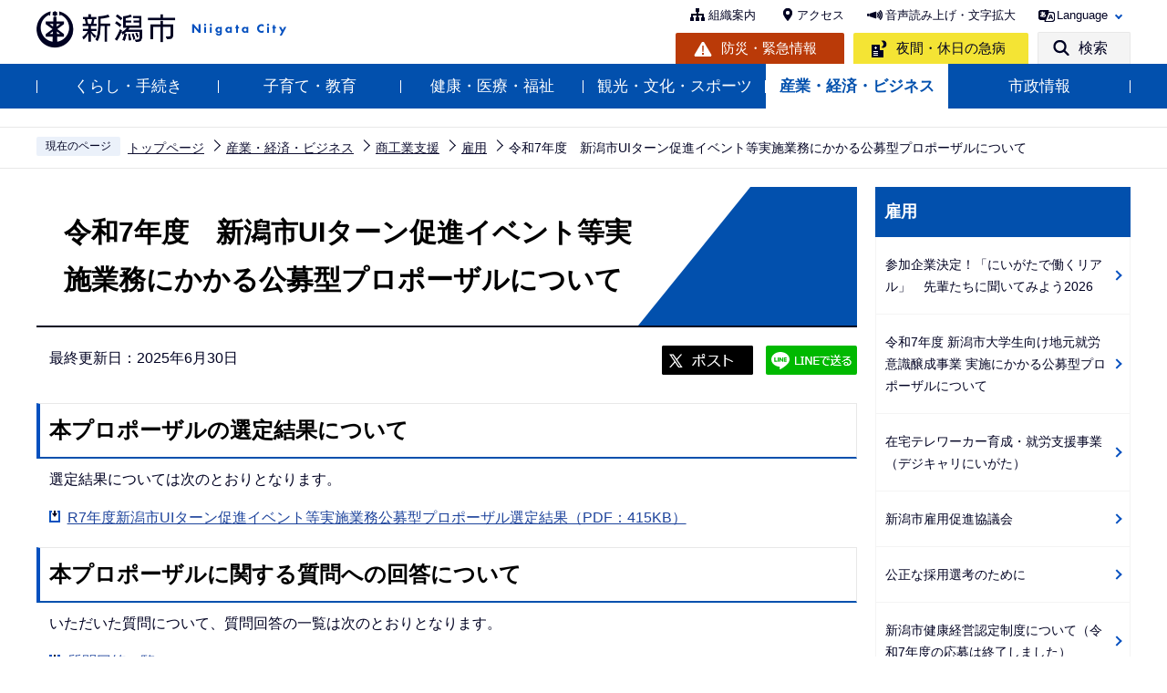

--- FILE ---
content_type: text/html
request_url: https://www.city.niigata.lg.jp/business/shoko/koyo_link/koyo20240220seminar.html
body_size: 27871
content:
<!DOCTYPE HTML>
<html lang="ja" xml:lang="ja" prefix="og: http://ogp.me/ns# article: http://ogp.me/ns/article#">
<head>
<meta name="viewport" content="width=device-width,initial-scale=1.0" />
<meta name="referrer" content="no-referrer-when-downgrade" />
<meta charset="UTF-8" />
<meta name="Author" content="Niigata city" />
<meta http-equiv="X-UA-Compatible" content="IE=edge" />
<link rel="shortcut icon" href="/favicon.ico" />
<link rel="apple-touch-icon" href="/images/apple-touch-icon.png" />
<meta property="og:title" content="令和7年度　新潟市UIターン促進イベント等実施業務にかかる公募型プロポーザルについて" />
<meta property="og:type" content="article" />
<meta property="og:url" content="https://www.city.niigata.lg.jp/business/shoko/koyo_link/koyo20240220seminar.html" />
<meta property="og:image" content="https://www.city.niigata.lg.jp/images/ogp.png" />
<meta property="og:description" content="" />
<meta name="keywords" content="新着情報（事業者向け）" />


<title>令和7年度　新潟市UIターン促進イベント等実施業務にかかる公募型プロポーザルについて　新潟市</title>
<link rel="stylesheet" media="all" href="/css/2022_style.wysiwyg.css" />
<link rel="stylesheet" media="all" href="/css/2022_style.tableconverter.css" />
<link rel="stylesheet" media="all" href="/css/2022_style_parts.css" />
<link rel="stylesheet" href="/css/2022_style_smph.css" media="screen and (max-width: 768px)" />
<link rel="stylesheet" href="/css/2022_style_pc.css" media="screen and (min-width: 769px), print" />
<link rel="stylesheet" type="text/css" media="print" href="/css/style_print.css" />
<link rel="stylesheet" type="text/css" href="/css/lightbox.css" media="screen" />
<script src="/js/jquery.min.js"></script>
<script src="/js/jquery.cookie.min.js"></script>




<script src="/js/analyticscode.js" charset="utf-8"></script>
</head>
<body id="base">

<div id="basebg">
<noscript>
<p class="jsmessage">新潟市のホームページではJavaScriptを使用しています。<br />JavaScriptの使用を有効にしていない場合は、一部の機能が正確に動作しない恐れがあります。<br />お手数ですがJavaScriptの使用を有効にしてください。</p>
</noscript>
<div class="blockjump txtno-display"><a id="PTOP">このページの先頭です</a></div>
<p class="blockskip"><a href="#CONT" class="skip">メニューを飛ばして本文へ</a></p>
<div id="baseall" class="baseall">
<header class="header" role="banner">
<div class="header_wp">
<div class="header_l">
<div id="header_logo"><a href="/index.html">
<img src="/images/2022_top_title.png" alt="新潟市：トップページへ" height="46" />
</a></div>
</div>
<div class="header_r">
<div class="headlist sp-none">
<ul class="head_link_list01">
<li><a href="/shisei/soshiki/soshikiinfo/index.html">組織案内</a></li>
<li><a href="/shisetsu/tyousya/access.html">アクセス</a></li>
<li><a href="https://www4.zoomsight-sv2.jp/NGTC/controller/index.html#https://www.city.niigata.lg.jp/" class="zoom_launch_cloud">音声読み上げ・文字拡大</a></li>
<li class="nav_lang" id="lang_toggle" lang="en"><a href="javascript:void(0)">Language</a>
<div class="language_inner"><img src="/images/spacer.gif" alt="" width="1" height="1" /></div>
</li>
</ul>
<div class="head_link_list02">
<p class="head_link_btn01"><a href="/kurashi/bosai/index.html">防災・緊急情報</a></p>
<p class="head_link_btn02"><a href="/iryo/iryo/kyukyu/index.html">夜間・休日の急病</a></p>
<p class="head_link_btn03" id="search_toggle"><a href="javascript:void(0)">検索</a></p>
</div>
</div>
<!-- headlist -->
<!-- ============================▼spbtn▼============================ -->
<div class="menu_btn_wp pc-none">
<p class="sp_menu_access"><a href="/shisetsu/tyousya/access.html"><span class="sp_menu_access_icon"><img src="/images/2022_smph_access.png" alt="" /></span><span class="sp_menu_access_text">アクセス</span></a></p>
<button class="button_container" id="toggle02" type="button">
<span class="menu-trigger menu_btn02">
<img alt="" src="/images/2022_smph_search.png" />
</span>
<span class="menu_btn02_text">
検索</span></button>
<button class="button_container" id="toggle01" type="button">
<span class="menu-trigger menu_btn01">
<img alt="" src="/images/2022_smph_gmenu.png" />
</span>
<span class="menu_btn01_text">
メニュー</span></button>
</div>
<!-- ============================▲spbtn▲============================ -->
</div>
<!-- header_r -->
</div>
<!-- header_wp -->
<div class="head_searchbox_wp sp-none">
<div class="head_searchbox_in">
<p class="head_search_title">サイト内検索</p>
<div class="search-wp"> <img src="/images/spacer.gif" alt="" width="1" height="1" /> </div>
<p class="close-menu-btn sp-none"><a href="javascript:void(0)" class="return_button"><img src="/images/2022_nav_menu_close.png" alt="" />閉じる</a></p>
</div>
</div>
<div class="gnavi_wp sp-none">
<nav aria-label="メインメニュー">
<ul class="gnavi">
<li class="parent"><a href="/kurashi/index.html">くらし・手続き</a>
<div class="sub" id="sub01"> <img src="/images/spacer.gif" alt="" width="1" height="1" /> </div>
</li>
<li class="parent"><a href="/kosodate/index.html">子育て・教育</a>
<div class="sub" id="sub02"> <img src="/images/spacer.gif" alt="" width="1" height="1" /> </div>
</li>
<li class="parent"><a href="/iryo/index.html">健康・医療・福祉</a>
<div class="sub" id="sub03"> <img src="/images/spacer.gif" alt="" width="1" height="1" /> </div>
</li>
<li class="parent"><a href="/kanko/index.html">観光・文化・スポーツ</a>
<div class="sub" id="sub04"> <img src="/images/spacer.gif" alt="" width="1" height="1" /> </div>
</li>
<li class="parent"><a href="/business/index.html">産業・経済・ビジネス</a>
<div class="sub" id="sub05"> <img src="/images/spacer.gif" alt="" width="1" height="1" /> </div>
</li>
<li class="parent"><a href="/shisei/index.html">市政情報</a>
<div class="sub" id="sub06"> <img src="/images/spacer.gif" alt="" width="1" height="1" /> </div>
</li>
</ul>
</nav>
</div>
<!-- ============================▼sp search▼============================ -->
<div id="multilingual_menu" class="multilingual_menu pc-none">
<div class="smph_multilingual_wp">
<div class="search-wp"><img src="/images/spacer.gif" alt="" width="1" height="1" /> </div>
</div>
</div>
<!-- ============================▲sp search▲============================ -->
<!-- ============================▼spグローバルナビ▼============================ -->
<div id="gnavi_menu" class="gnavi_menu pc-none">
<div class="smph_gnavi_wp">
<nav aria-label="メインメニュー" class="smph_nav_wp pc-none">
<ul class="smph_gnavi">
<li class="smph_menu_btn"><a href="javascript:void(0)">くらし・手続き<span class="sp_gnava_open"><img src="/images/2022_smph_gnabi_open.png" alt="開く" /></span></a>
<div class="open_menu" id="sp_sub01"><img src="/images/spacer.gif" alt="" width="1" height="1" /></div>
</li>
<li class="smph_menu_btn"><a href="javascript:void(0)">子育て・教育<span class="sp_gnava_open"><img src="/images/2022_smph_gnabi_open.png" alt="開く" /></span></a>
<div class="open_menu" id="sp_sub02"><img src="/images/spacer.gif" alt="" width="1" height="1" /></div>
</li>
<li class="smph_menu_btn"><a href="javascript:void(0)">健康・医療・福祉<span class="sp_gnava_open"><img src="/images/2022_smph_gnabi_open.png" alt="開く" /></span></a>
<div class="open_menu" id="sp_sub03"><img src="/images/spacer.gif" alt="" width="1" height="1" /></div>
</li>
<li class="smph_menu_btn"><a href="javascript:void(0)">観光・文化・スポーツ<span class="sp_gnava_open"><img src="/images/2022_smph_gnabi_open.png" alt="開く" /></span></a>
<div class="open_menu" id="sp_sub04"><img src="/images/spacer.gif" alt="" width="1" height="1" /></div>
</li>
<li class="smph_menu_btn"><a href="javascript:void(0)">産業・経済・ビジネス<span class="sp_gnava_open"><img src="/images/2022_smph_gnabi_open.png" alt="開く" /></span></a>
<div class="open_menu" id="sp_sub05"><img src="/images/spacer.gif" alt="" width="1" height="1" /></div>
</li>
<li class="smph_menu_btn"><a href="javascript:void(0)">市政情報<span class="sp_gnava_open"><img src="/images/2022_smph_gnabi_open.png" alt="開く" /></span></a>
<div class="open_menu" id="sp_sub06"><img src="/images/spacer.gif" alt="" width="1" height="1" /></div>
</li>
<li class="smph_menu_btn"><a href="javascript:void(0)" lang="en">Language<span class="sp_gnava_open"><img src="/images/2022_smph_gnabi_open.png" alt="開く" /></span></a>
<div class="open_menu language_inner_sp" id="sp_sub07"><img src="/images/spacer.gif" alt="" width="1" height="1" /></div>
</li>
</ul>
</nav>
<p class="sp_nav_link"><a href="/shisei/soshiki/soshikiinfo/index.html">組織案内</a></p>
<p class="sp_nav_link"><a href="/sitemap.html">サイトマップ</a></p>
</div>
</div>
<!-- ============================▲spグローバルナビ▲============================ -->
</header>
<div class="sp_head_link pc-none">
<div class="head_link_list02">
<p class="head_link_btn01"><a href="/kurashi/bosai/index.html">防災・緊急情報</a></p>
<p class="head_link_btn02"><a href="/iryo/iryo/kyukyu/index.html">夜間・休日の急病</a></p>
</div>
</div>
<!-- ****** ▽緊急情報▽ ****** -->
<script>
<!--
	var url = "/kinkyudat/js/kinkyu_top.js?" + new Date().getTime();//1970年1月1日 00:00:00 UTC からの経過ミリ秒を返す
	document.write('<script type="text/javascript" src="' + url + '" charset="UTF-8"><\/script>');
//-->
</script>
<noscript>
<p>JavaScriptが無効のため表示することができません。<br />JavaScriptを有効にしてください。</p>
</noscript>
<!-- ****** △緊急情報△ ****** -->
<hr />
<!--▽パンくずナビ▽-->
<nav aria-label="現在位置">
<div class="pankuzu">
<ol>
<li class="pk-img">現在のページ</li>
<li><a href="/index.html">トップページ</a></li>
<li><a href="../../index.html">産業・経済・ビジネス</a></li>
<li><a href="../index.html">商工業支援</a></li>
<li><a href="./index.html">雇用</a></li>
<li class="pk-thispage">令和7年度　新潟市UIターン促進イベント等実施業務にかかる公募型プロポーザルについて</li>
</ol>
</div>
</nav>
<!--△パンくずナビ△-->
<hr />
<div class="blockjump txtno-display"><a id="CONT">本文ここから</a></div>
<main role="main">
<div class="wrap-all">
<div class="wrap clearfix">
<div id="main">



<div class="h1bg"><div><h1>令和7年度　新潟市UIターン促進イベント等実施業務にかかる公募型プロポーザルについて</h1></div></div>



<div class="basic_info_wp">
<div class="update clearfix"><p>最終更新日：2025年6月30日</p></div>

<script type="text/javascript" src="/js/2022_sns_btn.js"></script>
<div id="sns_btn_wp"></div>


</div>



<div class="h2bg"><div><h2>本プロポーザルの選定結果について</h2></div></div>
<div class="wysiwyg_wp"><p>選定結果については次のとおりとなります。</p></div>
<p class="filelink"><img src="/images/spacer.gif" alt="ファイルダウンロード　新規ウインドウで開きます。" width="1" height="1" class="img-guidance" /><a class="pdf" href="koyo20240220seminar.files/shinsakekka0630.pdf" target="_blank">R7年度新潟市UIターン促進イベント等実施業務公募型プロポーザル選定結果（PDF：415KB）</a></p>
<div class="h2bg"><div><h2>本プロポーザルに関する質問への回答について</h2></div></div>
<div class="wysiwyg_wp"><p>いただいた質問について、質問回答の一覧は次のとおりとなります。</p></div>
<p class="filelink"><img src="/images/spacer.gif" alt="ファイルダウンロード　新規ウインドウで開きます。" width="1" height="1" class="img-guidance" /><a class="pdf" href="koyo20240220seminar.files/R7_shitumonkaitou2.pdf" target="_blank">質問回答一覧（PDF：838KB）</a></p>
<div class="h2bg"><div><h2>1.趣旨</h2></div></div>
<div class="wysiwyg_wp"><p>新潟市UIターン促進イベント等実施業務の実施事業者をプロポーザル方式により選定するため、必要な事項を定めるものとします。</p></div>
<div class="h2bg"><div><h2>2.事業概要</h2></div></div>
<div class="h3bg"><div><h3>(1)件名</h3></div></div>
<div class="wysiwyg_wp"><p>新潟市UIターン促進イベント等実施業務</p></div>
<div class="h3bg"><div><h3>(2)趣旨</h3></div></div>
<div class="wysiwyg_wp"><p>　本市では、移住検討者への情報提供を行うため、移住経験者をゲストに迎えた移住セミナーや、移住経験者が移住するまでの経緯を紹介する移住者インタビューの記事を新潟市移住定住情報サイト「HAPPYターン」に掲載している。<br />　本業務では、首都圏等のUIターン検討者に向けて、本市のの魅力を効果的に発信し、伝えることによって、本市への移住促進を図ることを目的とする。</p></div>
<div class="h3bg"><div><h3>(3)業務内容</h3></div></div>
<div class="wysiwyg_wp"><p>添付の募集要項等をご参照ください。</p></div>
<p class="filelink"><img src="/images/spacer.gif" alt="ファイルダウンロード　新規ウインドウで開きます。" width="1" height="1" class="img-guidance" /><a class="pdf" href="koyo20240220seminar.files/r7_01_boshuu.pdf" target="_blank">企画提案募集要項（PDF：858KB）</a></p>
<p class="filelink"><img src="/images/spacer.gif" alt="ファイルダウンロード　新規ウインドウで開きます。" width="1" height="1" class="img-guidance" /><a class="pdf" href="koyo20240220seminar.files/02_r7_siyousho.pdf" target="_blank">業務委託仕様書案（PDF：1,143KB）</a></p>
<p class="filelink"><img src="/images/spacer.gif" alt="ファイルダウンロード　新規ウインドウで開きます。" width="1" height="1" class="img-guidance" /><a class="pdf" href="koyo20240220seminar.files/03_r7_ryuui.pdf" target="_blank">企画提案に関する留意事項（PDF：775KB）</a></p>
<p class="filelink"><img src="/images/spacer.gif" alt="ファイルダウンロード　新規ウインドウで開きます。" width="1" height="1" class="img-guidance" /><a class="pdf" href="koyo20240220seminar.files/04_r7_kijun.pdf" target="_blank">企画提案評価基準（PDF：185KB）</a></p>
<p class="filelink"><img src="/images/spacer.gif" alt="ファイルダウンロード　新規ウインドウで開きます。" width="1" height="1" class="img-guidance" /><a class="pdf" href="koyo20240220seminar.files/05_siryou1.pdf" target="_blank">別紙資料（PDF：98KB）</a></p>
<div class="h3bg"><div><h3>(4)委託期間</h3></div></div>
<div class="wysiwyg_wp"><p>契約日から令和８年3月31日まで</p></div>
<div class="h2bg"><div><h2>3.スケジュール</h2></div></div>
<div class="t-box2">
<table style="width:95%" class="table01">
  <caption>スケジュール</caption>
  <tr>
    <th scope="col">内容</th>
    <th scope="col">日時</th>
  </tr>
  <tr>
    <td>（１）募集開始</td>
    <td>令和７年５月16日（金曜日)</td>
  </tr>
  <tr>
    <td>（２）質問提出期限</td>
    <td>令和７年５月23日（金曜日）正午必着</td>
  </tr>
  <tr>
    <td>　　　質問回答</td>
    <td>令和７年５月27日（火曜日）</td>
  </tr>
  <tr>
    <td>（３）参加申込締切</td>
    <td>令和７年５月28日（水曜日）午後５時まで</td>
  </tr>
  <tr>
    <td>　　　参加資格確認結果通知書送付</td>
    <td>令和７年５月30日（金曜日)</td>
  </tr>
  <tr>
    <td>　　　参加辞退届</td>
    <td>令和７年６月11日（水曜日）午後５時まで</td>
  </tr>
  <tr>
    <td>（４）企画提案書提出締切</td>
    <td>令和７年６月11日（水曜日）午後５時まで</td>
  </tr>
  <tr>
    <td><p>（５）選定委員会</p></td>
    <td>令和７年６月下旬を予定</td>
  </tr>
  <tr>
    <td>（６）審査結果通知</td>
    <td><p>令和７年６月30日（月曜）を予定</p></td>
  </tr>
</table>

</div>
<div class="h2bg"><div><h2>4.関係書類ダウンロードファイル</h2></div></div>
<p class="filelink"><img src="/images/spacer.gif" alt="ファイルダウンロード　新規ウインドウで開きます。" width="1" height="1" class="img-guidance" /><a class="files" href="koyo20240220seminar.files/R7_yousiki.zip" target="_blank">様式一式（ファイル：121KB）</a></p>
<div class="h2bg"><div><h2>6.窓口・問い合わせ先</h2></div></div>
<div class="wysiwyg_wp"><p>新潟市経済部雇用・新潟暮らし推進課<br />〒951-8554新潟市中央区古町通7番町1010番地古町ルフル5階<br />電話:025-226-2149<br />FAX:025-228-1611<br />E-mail:koyo@city.niigata.lg.jp</p></div>






<!-- scs_jyogai_start -->
<p class="dladobereader sp-none">
<span class="pdf_l">
PDF形式のファイルを開くには、Adobe Acrobat Reader が必要です。<br />
お持ちでない方は、Adobe社から無償でダウンロードできます。<br /></span>
<span class="pdf_r">
<a href="https://get.adobe.com/jp/reader/" target="_blank"><img src="/images/get_adobe_reader.png" alt="Get Adobe Acrobat Reader DC" width="158" height="39" /></a>
</span>
</p>
<!-- scs_jyogai_end -->





<div id="contact">
<h2><span>このページの作成担当</span></h2>


<div class="contact_in">
<p class="contact_name"><a class="innerLink" href="/shisei/soshiki/soshikiinfo/keizai/koyoseisaku.html">経済部　雇用・新潟暮らし推進課</a></p>
<p>
〒951-8554　新潟市中央区古町通7番町1010番地（古町ルフル5階）
<br />電話：025-226-1642　FAX：025-228-1611
</p>
<p class="contact-email"><a class="innerLink" href="https://www.city.niigata.lg.jp/cgi-bin/formmail/formmail.cgi?d=koyo">このページの作成担当にメールを送る</a></p>
</div>


</div>



<script type="text/javascript" src="/js/feedback.js"></script>
<!-- scs_jyogai_start -->
<form action="/cgi-bin/vote/vote.cgi" method="post" name="formmail" id="formmail" onsubmit="return inspection()" class="feedback">
<h2><span>この情報はお役に立ちましたか？</span></h2>
<p>ページ内容改善の参考とするためにご意見をいただいています。</p>
<div class="formtxt">
<fieldset class="fedd1">
<legend>このページの内容は分かりやすかったですか？</legend>
<input type="radio" name="useful1" value="3" id="point3" checked="checked" /><label for="point3">分かりやすかった</label>
<input type="radio" name="useful1" value="2" id="point2" /><label for="point2">どちらとも言えない</label>
<input type="radio" name="useful1" value="1" id="point1" /><label for="point1">分かりにくかった</label>
</fieldset>
<fieldset class="fedd2">
<legend>このページは見つけやすかったですか？</legend>
<input type="radio" name="useful2" value="3" id="point6" checked="checked" /><label for="point6">見つけやすかった</label>
<input type="radio" name="useful2" value="2" id="point5" /><label for="point5">どちらとも言えない</label>
<input type="radio" name="useful2" value="1" id="point4" /><label for="point4">見つけにくかった</label>
</fieldset>
<div>
<input type="hidden" name="url" value="/business/shoko/koyo_link/koyo20240220seminar.html" />
<input type="hidden" name="title" value="令和7年度　新潟市UIターン促進イベント等実施業務にかかる公募型プロポーザルについて" />
<input type="hidden" name="tanto" value="経済部　雇用・新潟暮らし推進課" />
<input type="hidden" name="tantocode" value="A001330000" />
<input type="hidden" name="hyoukatime" value="" />
</div>
<div class="submitbox"><input type="submit" name="submit" class="fedbt" value="送信" /></div>
</div>
</form>
<!-- scs_jyogai_end -->





<div class="txtno-display">本文ここまで</div>
<hr />
</div><!-- /div main -->
<!-- ▲メインコンテンツここまで▲ -->
<div id="localnavi">
<div class="txtno-display">サブナビゲーションここから</div>
<hr />
<!-- ▽ローカルナビ▽ -->

<div id="losubnavi">
<div class="lobgbox">

<div class="lobg_title">    
<div class="lsnavi"><h2><span>雇用</span></h2></div>
<button class="acd02_bt switch pc-none" type="button"><img src="/images/2022_icon_menu_open.png" alt="詳細情報を開く" width="20" /></button> 
</div>

<ul class="open_menu_wp">
<li><a href="/kurashi/shigoto/sokushin/shurousokushin/gakusei_R7.html">参加企業決定！「にいがたで働くリアル」　先輩たちに聞いてみよう2026</a></li>

<li><a href="/jigyo/gakusei2026.html">令和7年度 新潟市大学生向け地元就労意識醸成事業 実施にかかる公募型プロポーザルについて</a></li>

<li><a href="/kurashi/shigoto/dejikyariniigata.html">在宅テレワーカー育成・就労支援事業（デジキャリにいがた）</a></li>

<li><a href="/kurashi/shigoto/sokushin/shurousokushin/kosokukyo.html">新潟市雇用促進協議会</a></li>

<li><a href="/business/shoko/koyo_link/kouseisaiyou.html">公正な採用選考のために</a></li>

<li><a href="/iryo/kenko/hokenkenko/ninnteiseido.html">新潟市健康経営認定制度について（令和7年度の応募は終了しました）</a></li>

<li><a href="/business/shoko/koyo_link/niigataCMB_open.html">新潟市公式就労マッチングプラットフォーム「にいがたCITYマッチボックス」</a></li>

<li><a href="/iryo/kenko/hokenkenko/setumeikai.html">令和7年度新潟市健康経営推進セミナー（令和7年8月6日に開催しました）</a></li>

<li><a href="/business/shoko/koyo_link/koyosinkisaiyou.html">新規採用活動支援事業補助金について</a></li>

<li><a href="/business/shoko/koyo_link/niigatagaikokuzinzai.html">新潟県外国人材受入サポートセンター事業のお知らせ</a></li>

<li><a href="/business/shoko/koyo_link/koyo20230524.html">副業関係人口創出事業について</a></li>

<li><a href="/kurashi/shigoto/jigyousha/r06saiyouryokukoujyo.html">令和7年度新潟市中小企業人材確保・育成支援事業について</a></li>

<li><a href="/kurashi/shigoto/sokushin/shurousokushin/syougakukinn.html">企業参加型奨学金返済支援事業</a></li>

<li><a href="/kurashi/shigoto/jigyousha/saichin.html">新潟県最低賃金について</a></li>

<li><a href="/business/shoko/koyo_link/kounenreisyakoyo.html">高齢者の雇用促進に関する支援について</a></li>

<li><a href="/kurashi/shigoto/oshirse/kyusyokusyasien.html">求職者支援制度（厚生労働省）</a></li>

<li><a href="/business/shoko/koyo_link/niigatakenkinrousya.html">新潟県勤労者生活安定資金融資制度（新潟県）</a></li>

<li><a href="/kurashi/shigoto/roudouchousa/jittai.html">令和7年度　新潟県・新潟市賃金労働時間等実態調査</a></li>

<li><a href="/iryo/kenko/hokenkenko/hatarakiyasuisyokuba.html">働きやすい職場づくり推進フォーラム（令和8年2月5日に開催します）</a></li>

<li><span class="now">令和7年度　新潟市UIターン促進イベント等実施業務にかかる公募型プロポーザルについて</span></li>
</ul>
</div>
</div>

<!-- △ローカルナビ△ -->
<!-- ▽レコメンド▽ -->

<!-- △レコメンド△ -->
<!-- ▽注目情報▽ -->
<div id="lochumoku">
<div class="lobgbox">
<h2 class="chumoku-title">注目情報</h2>
<ul id="chumoku-outer"></ul>
<noscript>
<p class="jsmessage">注目情報の表示にはJavaScriptを使用しています。<br /><a href="/chumoku/index.html">注目情報一覧へ</a></p>
</noscript>
</div>
</div>
<!-- △注目情報△ -->
<!-- ▽サイドバナー▽ -->
<div class="sidebt-box">
<div id="lo-miryoku">
<a href="/miryoku/index.html"><img src="/images/N_side_miryoku_bnr.png" alt="魅力発信：新潟市スキマ時間の楽しみ方" width="280" height="120" /></a>
</div>
<p class="lojoho_mitsukaranai"><a href="/homepage/info_loss.html">情報が見つからないときは</a></p>
</div><!-- /div sidebt-box  -->
<!-- △サイドバナー△ -->
<div class="txtno-display">サブナビゲーションここまで</div>
<hr />
</div><!-- /div localnavi -->
</div><!-- /div wrap -->
</div><!-- /div wrap-all -->
</main>
<hr />

<div class="footer_wp">

<footer role="contentinfo" id="footer" class="footer">
<div class="footer_con">
<div class="footer_in">
<div class="footer_l">
<div class="footer_l_title">
<h2>新潟市役所</h2>
<p>法人番号 5000020151009 </p>
</div> <address>
<p class="foot_add_wp"><span class="foot_add_title">住所</span><span class="foot_addlink">〒951-8550　<br class="pc-none" />新潟市中央区学校町通1番町602番地1</span></p>
<p class="foot_tel_wp"><span class="foot_add_title">電話番号</span><span class="foot_tellink">025-228-1000（代表）</span></p>
<p class="foot_time_wp"><span class="foot_add_title">開庁時間</span><span class="foot_time_con">月曜日から金曜日の午前8時30分から午後5時30分<br class="sp-none" />
（祝・休日、12月29日から1月3日を除く）<br />
※部署、施設によっては、開庁・開館の日・時間が異なるところがあります。</span></p>
</address> </div>
<div class="footer_r">
<ul class="foot_link_btn">
<li><a href="/shisetsu/tyousya/access.html">アクセス</a></li>
<li><a href="/shisei/soshiki/soshikiinfo/index.html">組織案内</a></li>
<li><a href="/shisei/koho/socialmedia/index.html">市公式SNS</a></li>
</ul>
<p><a href="http://www.4894.call.city.niigata.jp/" target="_blank" rel="noopener">
    <img src="/images/2022_footer_bnr.png" alt="新潟市役所コールセンター こたえてコール 025-243-4894 受付時間（年中無休） 　午前8時～午後9時。年末年始は午後5時まで。" class="sp-none" />
    <img src="/images/2022_footer_bnr_sp.png" alt="新潟市役所コールセンター　こたえてコール　025-243-4894 受付時間（年中無休） 　午前8時～午後9時。年末年始は午後5時まで。" class="pc-none" />
</a></p>
</div>
</div>
</div>
<div class="foot_copyright_wp">
<div class="foot_copyright_l sp-none">
<ul class="footlist">
<li><a href="/homepage/hp_policy.html">ホームページの考え方</a></li>
<li><a href="/homepage/use.html">ホームページの使い方</a></li>
<li><a href="/homepage/webaccessibility/index.html">アクセシビリティ</a></li>
<li><a href="/homepage/privacy.html">個人情報の取り扱い</a></li>
<li><a href="/homepage/qualification.html">免責事項</a></li>
<li><a href="/homepage/ask.html">ご意見・お問い合わせ</a></li>
<li><a href="/sitemap.html">サイトマップ</a></li>
</ul>
</div>
<div class="copyright">
<p><small lang="en">&copy;Niigata City.</small></p>
</div>
</div>
<div id="pagetop" class="page-top"> <a href="#PTOP"><img src="/images/2022_btn_pagetop.png" alt="このページの上へ戻る" /></a>
</div>
</footer>
</div>
<!-- footer_wp -->

<div class="switchBtn">
<button type="button" id="swPc"><span class="swIcon">PC版を表示する</span></button>
<button type="button" id="swSp" class="btnAcv"><span class="swIcon">スマートフォン版を表示する</span></button>
<p class="swTop"><a href="/index.html"><span class="swIcon">トップページに戻る</span></a></p>
</div>
</div><!-- /div baseall -->
</div><!-- /div basebg -->
<script src="/js/jquery.lightbox-0.5.min.js"></script>
<script src="/js/jquery.zoomsigh-launch.js"></script>
<script src="/js/jquery.rwdImageMaps.min.js"></script>
<script src="/js/jquery.swView.js"></script>
<script src="/js/2022_common.js"></script>

</body>
</html>

--- FILE ---
content_type: application/javascript
request_url: https://www.city.niigata.lg.jp/js/2022_common.js
body_size: 15734
content:
$(function () {
	pageTopScroll();
	gikaiScroll();
	gnaviMegaMenu();
	gnaviCurrent();
	MultilingualMenu();	
	SearchMenu();	
	spHeadMenu();	
	smphGnaviMenu();
	contentsBtn();
	spGikaiHeadMenu();
	TableScroll();
//  検索窓ファイル読み込み
	$('.search-wp').load('/files/google_search.html');
// // multilingualメニュー読み込み
	$(".language_inner").load("/files/multilingual_menu.html");
	$(".language_inner_sp").load("/files/multilingual_menu_sp.html");
//am23_特殊メニュー自動生成（もっと見る）　もっと見るボタン
	lengthDisplayMenulistMore(5);
//  防災大見出しメニュー
	bousaiMenu();
// 拡大画像	
	$('a.openimg').lightBox();
	$(".imgdisplaynone").hide();
	lifhtBox();
// クリッピングマップ用popup
	$('img[usemap]').rwdImageMaps();
// am10_開閉式メニュー3列
	switchMenu();
//  ローカルナビ　注目情報
	localnaviChumoku();
//  各区スマホメニュー
$('#ku_smph_akiha').load('/files/ku_smph_akiha.html');
$('#ku_smph_chuou').load('/files/ku_smph_chuou.html');
$('#ku_smph_higashi').load('/files/ku_smph_higashi.html');
$('#ku_smph_kita').load('/files/ku_smph_kita.html');
$('#ku_smph_kounan').load('/files/ku_smph_kounan.html');
$('#ku_smph_minami').load('/files/ku_smph_minami.html');
$('#ku_smph_nishi').load('/files/ku_smph_nishi.html');
$('#ku_smph_nishikan').load('/files/ku_smph_nishikan.html');
//da01_2022よく使われているサービス　もっと見るボタン
	lengthDisplayMenulistMore02(6);
//da02_2022各種オンラインサービス（入札手続） 開閉
	$(".denshi_inner").hide();
	DenshiMenu();
//  ポップアップファイル読み込み
$('.popup-wp').load('/files/popup.html',closeBtn);

});




// gnaviメガドロップ
function gnaviMegaMenu() {
	$('#sub01').load('/files/top_menu01.html', return_button);
	$('#sub02').load('/files/top_menu02.html', return_button);
	$('#sub03').load('/files/top_menu03.html', return_button);
	$('#sub04').load('/files/top_menu04.html', return_button);
	$('#sub05').load('/files/top_menu05.html', return_button);
	$('#sub06').load('/files/top_menu06.html', return_button);
	$('#sp_sub01').load('/files/top_menu01.html', return_button);
	$('#sp_sub02').load('/files/top_menu02.html', return_button);
	$('#sp_sub03').load('/files/top_menu03.html', return_button);
	$('#sp_sub04').load('/files/top_menu04.html', return_button);
	$('#sp_sub05').load('/files/top_menu05.html', return_button);
	$('#sp_sub06').load('/files/top_menu06.html', return_button);

	function return_button() {
		$("a.return_button").click(function(){
				$(".gnavi li.parent > a").removeClass("open").addClass("close");
				$(this).parents().removeClass("is-show");
				$(this).parents().removeClass("menu-on");
			return false;
		});
		}
	$(".gnavi li.parent > a").each(function(){
	var allsubmenu = $(".gnavi .sub");
	var allparents = $(".parent");

	var btn = $(this);
	var submenu = $(this).next();
	var parents=$(this).parents(".parent");
	btn.click(function(){
	  if($(this).hasClass("open")){
		  $(this).removeClass("open").addClass("close");
		  $(submenu).removeClass("is-show");
		  $(parents).removeClass("menu-on");
	  }else{
		  $(".gnavi li.parent > a").removeClass("open").addClass("close");
		  $(allsubmenu).removeClass("is-show");
		  $(allparents).removeClass("menu-on");

		  $(btn).removeClass("close").addClass("open");
		  $(submenu).addClass("is-show");
		  $(parents).addClass("menu-on");
	  }
	  return false;
  });
	  $("a.return_button").click(function(){
			  $(".gnavi li.parent > a").removeClass("open").addClass("close");
			  $(submenu).removeClass("is-show");
			  $(parents).removeClass("menu-on");
		  return false;
	  });
  });
}
// ページカレント
function gnaviCurrent() {
	if(location.pathname != "/") {
		if(location.pathname.match("^/shigikai/")) {
	        $('.gikai_sub_img a[href^="/' + location.pathname.split("/")[1] + '/' + location.pathname.split("/")[2] + '"]').addClass('active');
		}  else {
			$('.gnavi>li a[href^="/' + location.pathname.split("/")[1] + '"]').addClass('active');
		}
	};
}



// ページトップスクロール
function pageTopScroll() {
  $(".page-top").hide();
  $(window).on("scroll", function () {
    if ($(this).scrollTop() > 300) {
      $(".page-top").fadeIn("fast");
    } else {
      $(".page-top").fadeOut("fast");
    }
    scrollHeight = $(document).height();
    scrollPosition = $(window).height() + $(window).scrollTop();
    footHeight = $("footer").innerHeight();
    if (scrollHeight - scrollPosition <= footHeight) {
      $(".page-top").css({
        "position": "absolute",
        "top": "-121px",
        "bottom": "auto",
      });
    } else {
      $(".page-top").css({
        "position": "fixed",
        "top": "auto",
        "bottom": "10px",
      });
    }
  });
}
// 市議会ページトップスクロール
function gikaiScroll() {
	var gikaiScroll = $("#gikaipagetop");

	$(gikaiScroll).hide();
	$(window).on("scroll", function () {
	  if ($(this).scrollTop() > 300) {
		$(gikaiScroll).fadeIn("fast");
	  } else {
		$(gikaiScroll).fadeOut("fast");
	  }
	  scrollHeight = $(document).height();
	  scrollPosition = $(window).height() + $(window).scrollTop();
	  footHeight = $("footer").innerHeight();
	  if (scrollHeight - scrollPosition <= footHeight) {
		$(gikaiScroll).css({
			"top": "120px",
			"bottom": "auto",
			"right": "10px",
		});
	  } else {
		$(gikaiScroll).css({
		  "position": "fixed",
		  "top": "auto",
		  "bottom": "10px",
		});
	  }
	});
  }





//	Multilingual開閉
function MultilingualMenu() {
    var LanguageMenu = $(".language_inner");
    $("#lang_toggle").on("click", function() {
    	LanguageMenu.toggle();
		$(this).toggleClass("active");
    	return "close";
    });
}
//	検索窓開閉
function SearchMenu() {
	$('#search_toggle').on("click", function() {
		$('.head_searchbox_wp').slideToggle("fast");
	});
	$("a.return_button").on("click", function() {
		$('.head_searchbox_wp').slideUp("fast");
	});
}
//	//スマホヘッダメニュー開閉
	function spHeadMenu() {
    var spHeadMenu = $('#gnavi_menu');
    var spMokutekiMenu = $('#multilingual_menu');
    spMokutekiMenu.hide();
    spHeadMenu.hide();
    $("#toggle01").on("click", function() {
    	$("#toggle02").removeClass("menu-open");
	    spMokutekiMenu.hide();
		$(".menu_btn02 > img").attr('src','/images/2022_smph_search.png');
		$(".menu_btn02 > img").attr("alt","検索メニューを開く");
		$(".menu_btn02_text").text('検索');
        if ($(this).hasClass("menu-open")) {
            $("#toggle01").removeClass("menu-open");
			$(".menu_btn01 > img").attr('src','/images/2022_smph_gmenu.png');
			$(".menu_btn01 > img").attr("alt","メニューを開く");
			$(".menu_btn01_text").text('メニュー');

            spHeadMenu.hide();
            return "";
        } else {
            $("#toggle01").addClass("menu-open");
			$(".menu_btn01 > img").attr('src','/images/2022_smph_menuTojiru.png');
			$(".menu_btn01 > img").attr("alt","メニューを閉じる");
			$(".menu_btn01_text").text('閉じる');

            spHeadMenu.show();
        }
        return "close";
    });
    $("#toggle02").on("click", function() {
	    $("#toggle01").removeClass("menu-open");
	    spHeadMenu.hide();
		$(".menu_btn01 > img").attr('src','/images/2022_smph_gmenu.png');
		$(".menu_btn01 > img").attr("alt","メニューを開く");
		$(".menu_btn01_text").text('メニュー');

        if ($(this).hasClass("menu-open")) {
            $("#toggle02").removeClass("menu-open");
			$(".menu_btn02 > img").attr('src','/images/2022_smph_search.png');
			$(".menu_btn02 > img").attr("alt","検索メニューを開く");
			$(".menu_btn02_text").text('検索');

            spMokutekiMenu.hide();
            return "";
        } else {
            $("#toggle02").addClass("menu-open");
			$(".menu_btn02 > img").attr('src','/images/2022_smph_searchTojiru.png');
			$(".menu_btn02 > img").attr("alt","検索メニューを閉じる");
			$(".menu_btn02_text").text('閉じる');

            spMokutekiMenu.show();
        }
        return "close";
    });
}
//	//スマホグローバルメニュー開閉
function smphGnaviMenu() {
	$('.smph_menu_btn a').on("click", function() {
		$(this).toggleClass(function() {
			if ($(this).is('.close')) {
				$(this).find('img').attr({
						src: $(this).find("img").attr('src').replace('_close', '_open'),
						alt: '詳細を開く'
				});  
				$(this).removeClass("close");
				$('+.open_menu',this).slideUp("fast");
				return "";
			} else {
				$(this).find('img').attr({
						src: $(this).find("img").attr('src').replace('_open', '_close'),
						alt: '詳細を閉じる'
				});
				$('+.open_menu',this).slideDown("fast");
			}
		  return "close";
		});
	})
}
//テーブルスクロール
function TableScroll() {
	if (window.matchMedia( '(max-width:768px)' ).matches) {
		var smphTable = $('.table01, .wysiwyg_wp>table');
		if(smphTable.length){
			var TableWidth = 600;
			var scrollOff = '画面サイズに合わせて閲覧';
			var scrollOn = 'スクロール操作で閲覧';
			smphTable.each( function() {
					var scrollBtn = $('<div class="scroll_table_switch clearfix"><a href="javascript:void(0);" class="scroll">'+scrollOff+'</a></div>');
					$(this).not('#calendarlist, #shigikai_calendar').before(scrollBtn);
					$(this).not('#calendarlist, #shigikai_calendar').wrap('<div class="scroll_table"></div>');
					$(this).not('#calendarlist, #shigikai_calendar').css({
						'width':TableWidth
					});
					scrollBtn.find('a').click( function(){
						if($(this).hasClass('scroll')){
							$(this).removeClass('scroll').parent().next().children().css({ 'width':'auto'}).unwrap();
							$(this).text(scrollOn);
							$(this).parents('.table_data').removeClass('scroll');
						} else {
							$(this).addClass('scroll').parent().next().wrap('<div class="scroll_table"></div>').css({ 'width':TableWidth });
							$(this).text(scrollOff);
							$(this).parents('.table_data').addClass('scroll');
						}
					});
			});
	}
	}
}
//	//スマホ ローカルナビ開閉
function contentsBtn() {
	$('<img />').attr('src', '/images/2022_icon_menu_close.png');
	$(".open_menu_wp").addClass('close').hide();
	$('.acd02_bt').on("click", function() {
	  $(this).toggleClass(function () {
		if ($(this).is('.close')) {
		  $(this).find("img").attr({
			src: $(this).find("img").attr('src').replace('_close', '_open'),
			alt: '詳細情報を開く'
		  });
		  $(this).removeClass("close");
		  $(this).parent().next('.open_menu_wp').slideUp("fast");
		  return "";
		} else {
		  $(this).find("img").attr({
			src: $(this).find("img").attr('src').replace('_open', '_close'),
			alt: '詳細情報を閉じる'
		  });
		  $(this).parent().next('.open_menu_wp').slideDown("fast");
		}
		return "close";
	  });
	})
  }

function spGikaiHeadMenu() {
    //	//スマホヘッダグローバルメニュー開閉
    var spGikaiHeadMenu = $('#gikai_gnavi_menu');
    spGikaiHeadMenu.hide();
    $("#toggle03").on("click", function() {
        if ($(this).hasClass("menu-open")) {
            $("#toggle03").removeClass("menu-open");
            spGikaiHeadMenu.hide();
			$(".menu_btn03 > img").attr('src','/images/2022_smph_gikai_menu.png');
			$(".menu_btn03 > img").attr("alt","メニューを開く");
			$(".menu_btn03_text").text('メニュー');
            return "";
        } else {
            $("#toggle03").addClass("menu-open");
            spGikaiHeadMenu.show();
			$(".menu_btn03 > img").attr('src','/images/2022_smph_gikai_menuTojiru.png');
			$(".menu_btn03 > img").attr("alt","メニューを閉じる");
			$(".menu_btn03_text").text('閉じる');
        }
        return "close";
    });
}

//am23_特殊メニュー自動生成（もっと見る）　もっと見るボタン
function lengthDisplayMenulistMore(num) {
	$('.menulist_more .m-box2 ul.site-li').each(function() {
		var liLimit = num;
		var liLength = $(this).find('li').length;
		if (liLength > liLimit) {
			$(this).find('li:nth-child(n+' + (liLimit + 1) +')').css({'display':'none'});
			$(this).after('<div class="m_morebtn_wp"><p class="m_morebtn"><a href="javascript:void(0);"><span>さらに表示</span></a></p></div>');
			$('.m_morebtn a').on('click', function () {
				$(this).closest('.menulist_more .m-box2').find('ul li').show();
				$(this).closest('.m_morebtn_wp').remove();
			});
		}
	   });
}

//拡大画像
function lifhtBox() {
	function chgImg(){
		var num_p = $("p.imgdisplaynone").length;
		var num_a = $("a.openimg,innerLink").length;
		if( num_p != num_a ){ return; }
	
		var p = "";
		var a = "";
		for(var i=0; i<num_p; i++ ){
			p = $("p.imgdisplaynone").eq(i);
			a = $("a.openimg,innerLink").eq(i);
	
			var src = p.children("img").attr("src");
			a.attr("href",src);
		}
	
	}
	
	function addOnloadEvent(fnc){
	  if ( typeof window.addEventListener != "undefined" )
		window.addEventListener( "load", fnc, false );
	  else if ( typeof window.attachEvent != "undefined" ) {
		window.attachEvent( "onload", fnc );
	  }
	}
	
	addOnloadEvent( chgImg );
}

// am10_開閉式メニュー3列

function switchMenu() {
$('.acd01_bt').find('img').attr('src','/images/2022_N_nc_icon_open.png');
$('.acd01_bt').on("click", function() {
$(this).toggleClass(function() {
	if ($(this).is('.close')) {
		$(this).find('img').attr({
			alt: '下層リンクを開く',
			src: '/images/2022_N_nc_icon_open.png'
		});
		$(this).removeClass("close");
		$('+ul',this).slideUp("fast");
		return "";
		  } else {
		$(this).find('img').attr({
		alt: '下層リンクを閉じる',
		src: '/images/2022_N_nc_icon_close.png'
		});
		$('+ul',this).slideDown("fast");
	}
  return "close";
});
})
}

//	//ローカルナビ　注目情報読み込み
function localnaviChumoku() {
	$('#chumoku-outer').load('/chumoku/index.html .norcor>li:lt(5)');
}

//	防災大見出しメニュー開閉
function bousaiMenu() {
    var bousaiMenu = $(".bousai_title_menu");
    $("#bousai_title_menu_toggle a").on("click", function() {
    	 bousaiMenu.slideToggle('fast',alertFunc);
		// bousaiMenu.toggle();
		$(this).toggleClass("active");
    	return "close";
    });
}
function alertFunc(){
	if ($(this).css('display') == 'block') {
	$("#bousai_title_menu_toggle a").text("メニューを閉じる");
	}else{
	$("#bousai_title_menu_toggle a").text("防災・緊急情報の一覧");
	}
};

//da01_2022よく使われているサービス　もっと見るボタン
function lengthDisplayMenulistMore02(num) {
	$('.denshi_con_box01 ul.denshi_con_box01_list').each(function() {
		var liLimit = num;
		var liLength = $(this).find('li').length;
		if (liLength > liLimit) {
			$(this).find('li:nth-child(n+' + (liLimit + 1) +')').css({'display':'none'});
			$(this).after('<div class="m_morebtn_wp"><p class="m_morebtn"><a href="javascript:void(0);"><span>さらに表示</span></a></p></div>');
			$('.m_morebtn a').on('click', function () {
				$(this).closest('.denshi_con_box01').find('ul li').show();
				$(this).closest('.m_morebtn_wp').remove();
			});
		}
	   });
}


//da02_2022各種オンラインサービス（入札手続） 開閉
function DenshiMenu() {
    var DenshiMenu = $(".denshi_inner");
    $("#denshi_toggle").on("click", function() {
    	DenshiMenu.toggle();
		$(this).toggleClass("active");
    	return "close";
    });
}

//ポップアップ削除ボタン
function closeBtn() {
	$('.close-btn02').on('click', function () {
	  $('.popup-wp').addClass('hidden');
	});
}

